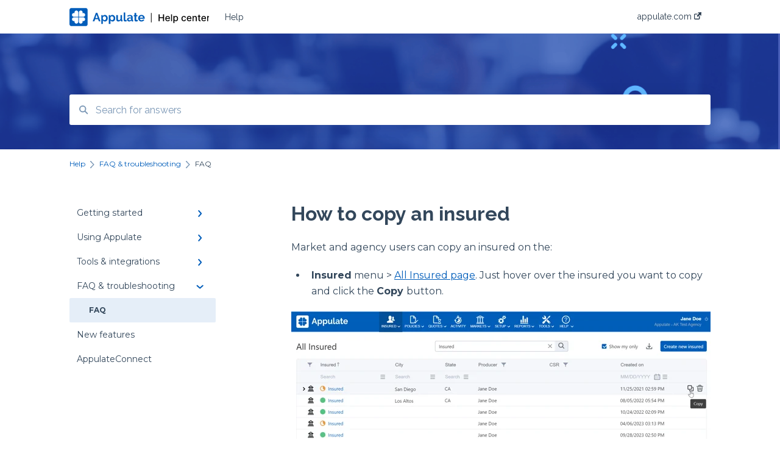

--- FILE ---
content_type: text/html; charset=UTF-8
request_url: https://help.appulate.com/en/knowledge/how-to-copy-an-insured
body_size: 9248
content:
<!doctype html><html lang="en"><head>
    
    <meta charset="utf-8">
    
    <title>
      How to copy an insured
    </title>
    
    <meta name="description" content="Market and agency users can copy an insured on the:   The following&nbsp;information will be copied: Note: Supplemental forms and quotes received from markets are not copied. &nbsp; &nbsp;">
    <meta name="viewport" content="width=device-width, initial-scale=1">

    
    <meta property="og:description" content="Market and agency users can copy an insured on the:   The following&nbsp;information will be copied: Note: Supplemental forms and quotes received from markets are not copied. &nbsp; &nbsp;">
    <meta property="og:title" content="How to copy an insured">
    <meta name="twitter:description" content="Market and agency users can copy an insured on the:   The following&nbsp;information will be copied: Note: Supplemental forms and quotes received from markets are not copied. &nbsp; &nbsp;">
    <meta name="twitter:title" content="How to copy an insured">

    

    
    <link rel="stylesheet" href="/hs/hsstatic/ContentIcons/static-1.198/fontawesome/5.0.10/css/fontawesome-all.min.css">
<style>
a.cta_button{-moz-box-sizing:content-box !important;-webkit-box-sizing:content-box !important;box-sizing:content-box !important;vertical-align:middle}.hs-breadcrumb-menu{list-style-type:none;margin:0px 0px 0px 0px;padding:0px 0px 0px 0px}.hs-breadcrumb-menu-item{float:left;padding:10px 0px 10px 10px}.hs-breadcrumb-menu-divider:before{content:'›';padding-left:10px}.hs-featured-image-link{border:0}.hs-featured-image{float:right;margin:0 0 20px 20px;max-width:50%}@media (max-width: 568px){.hs-featured-image{float:none;margin:0;width:100%;max-width:100%}}.hs-screen-reader-text{clip:rect(1px, 1px, 1px, 1px);height:1px;overflow:hidden;position:absolute !important;width:1px}
</style>

<style>
  @font-face {
    font-family: "Raleway";
    font-weight: 400;
    font-style: normal;
    font-display: swap;
    src: url("/_hcms/googlefonts/Raleway/regular.woff2") format("woff2"), url("/_hcms/googlefonts/Raleway/regular.woff") format("woff");
  }
  @font-face {
    font-family: "Raleway";
    font-weight: 700;
    font-style: normal;
    font-display: swap;
    src: url("/_hcms/googlefonts/Raleway/700.woff2") format("woff2"), url("/_hcms/googlefonts/Raleway/700.woff") format("woff");
  }
  @font-face {
    font-family: "Montserrat";
    font-weight: 400;
    font-style: normal;
    font-display: swap;
    src: url("/_hcms/googlefonts/Montserrat/regular.woff2") format("woff2"), url("/_hcms/googlefonts/Montserrat/regular.woff") format("woff");
  }
  @font-face {
    font-family: "Montserrat";
    font-weight: 700;
    font-style: normal;
    font-display: swap;
    src: url("/_hcms/googlefonts/Montserrat/700.woff2") format("woff2"), url("/_hcms/googlefonts/Montserrat/700.woff") format("woff");
  }
</style>

    

    
<!--  Added by GoogleAnalytics integration -->
<script>
var _hsp = window._hsp = window._hsp || [];
_hsp.push(['addPrivacyConsentListener', function(consent) { if (consent.allowed || (consent.categories && consent.categories.analytics)) {
  (function(i,s,o,g,r,a,m){i['GoogleAnalyticsObject']=r;i[r]=i[r]||function(){
  (i[r].q=i[r].q||[]).push(arguments)},i[r].l=1*new Date();a=s.createElement(o),
  m=s.getElementsByTagName(o)[0];a.async=1;a.src=g;m.parentNode.insertBefore(a,m)
})(window,document,'script','//www.google-analytics.com/analytics.js','ga');
  ga('create','UA-80190047-1','auto');
  ga('send','pageview');
}}]);
</script>

<!-- /Added by GoogleAnalytics integration -->

<!--  Added by GoogleAnalytics4 integration -->
<script>
var _hsp = window._hsp = window._hsp || [];
window.dataLayer = window.dataLayer || [];
function gtag(){dataLayer.push(arguments);}

var useGoogleConsentModeV2 = true;
var waitForUpdateMillis = 1000;


if (!window._hsGoogleConsentRunOnce) {
  window._hsGoogleConsentRunOnce = true;

  gtag('consent', 'default', {
    'ad_storage': 'denied',
    'analytics_storage': 'denied',
    'ad_user_data': 'denied',
    'ad_personalization': 'denied',
    'wait_for_update': waitForUpdateMillis
  });

  if (useGoogleConsentModeV2) {
    _hsp.push(['useGoogleConsentModeV2'])
  } else {
    _hsp.push(['addPrivacyConsentListener', function(consent){
      var hasAnalyticsConsent = consent && (consent.allowed || (consent.categories && consent.categories.analytics));
      var hasAdsConsent = consent && (consent.allowed || (consent.categories && consent.categories.advertisement));

      gtag('consent', 'update', {
        'ad_storage': hasAdsConsent ? 'granted' : 'denied',
        'analytics_storage': hasAnalyticsConsent ? 'granted' : 'denied',
        'ad_user_data': hasAdsConsent ? 'granted' : 'denied',
        'ad_personalization': hasAdsConsent ? 'granted' : 'denied'
      });
    }]);
  }
}

gtag('js', new Date());
gtag('set', 'developer_id.dZTQ1Zm', true);
gtag('config', 'G-M42SSW3C48');
</script>
<script async src="https://www.googletagmanager.com/gtag/js?id=G-M42SSW3C48"></script>

<!-- /Added by GoogleAnalytics4 integration -->

<!--  Added by GoogleTagManager integration -->
<script>
var _hsp = window._hsp = window._hsp || [];
window.dataLayer = window.dataLayer || [];
function gtag(){dataLayer.push(arguments);}

var useGoogleConsentModeV2 = true;
var waitForUpdateMillis = 1000;



var hsLoadGtm = function loadGtm() {
    if(window._hsGtmLoadOnce) {
      return;
    }

    if (useGoogleConsentModeV2) {

      gtag('set','developer_id.dZTQ1Zm',true);

      gtag('consent', 'default', {
      'ad_storage': 'denied',
      'analytics_storage': 'denied',
      'ad_user_data': 'denied',
      'ad_personalization': 'denied',
      'wait_for_update': waitForUpdateMillis
      });

      _hsp.push(['useGoogleConsentModeV2'])
    }

    (function(w,d,s,l,i){w[l]=w[l]||[];w[l].push({'gtm.start':
    new Date().getTime(),event:'gtm.js'});var f=d.getElementsByTagName(s)[0],
    j=d.createElement(s),dl=l!='dataLayer'?'&l='+l:'';j.async=true;j.src=
    'https://www.googletagmanager.com/gtm.js?id='+i+dl;f.parentNode.insertBefore(j,f);
    })(window,document,'script','dataLayer','GTM-M2MWP3H');

    window._hsGtmLoadOnce = true;
};

_hsp.push(['addPrivacyConsentListener', function(consent){
  if(consent.allowed || (consent.categories && consent.categories.analytics)){
    hsLoadGtm();
  }
}]);

</script>

<!-- /Added by GoogleTagManager integration -->

    <link rel="canonical" href="https://help.appulate.com/en/knowledge/how-to-copy-an-insured">


<meta property="og:url" content="https://help.appulate.com/en/knowledge/how-to-copy-an-insured">
<meta http-equiv="content-language" content="en">



    
      <link rel="shortcut icon" href="https://help.appulate.com/hubfs/appulate-logo-text%204.svg">
    
    <link href="//7052064.fs1.hubspotusercontent-na1.net/hubfs/7052064/hub_generated/template_assets/DEFAULT_ASSET/1767723238666/template_main.css" rel="stylesheet">
    <link href="//7052064.fs1.hubspotusercontent-na1.net/hubfs/7052064/hub_generated/template_assets/DEFAULT_ASSET/1767723234639/template__support-form.min.css" rel="stylesheet">
    <script type="text/javascript" src="//7052064.fs1.hubspotusercontent-na1.net/hubfs/7052064/hub_generated/template_assets/DEFAULT_ASSET/1767723237081/template_kbdom.min.js"></script>
    <style type="text/css" data-preview-theme="true">
      .kb-article, .kb-search__suggestions__article-content, .kb-search-results__description {
        font-family: 'Montserrat';
      }
      h1, h2, h3, h3 a, h4, h4 a, h5, h6, .kb__text-link, .kb__text-link-small, .kb-header, .kb-sticky-footer,
      .kb-search__suggestions__article-title, .kb-search-results__title,
      #hs_form_target_kb_support_form input.hs-button, #hs_form_target_kb_support_form label, input, select, textarea, #hs_form_target_kb_support_form .hs-field-desc, #hs_form_target_kb_support_form .hs-richtext p {
        font-family: 'Raleway';
      }
      a,
      .kb-search__suggestions__breadcrumb,
      .kb-header__nav .kbui-dropdown__link {
        color: #005dba;
      }
      .kb-header,
      .kb-header a,
      .kb-header button.kb-button--link {
        color: #2d3e50;
      }
      .kb-header svg * {
        fill: #2d3e50;
      }
      .kb-search-section {
        background-color: #ffffff;
      }
      .kb-search-section__title {
        color: #ffffff;
      }
      .kb-search-section-with-image {
        background-image: url(https://help.appulate.com/hubfs/image%20%283%29%201.png);
        background-size: cover;
        color: #ffffff;
        position: relative;
      }
      .kb-search-section-with-gradient {
        background-color: ;
        background-image: linear-gradient(180deg, #ffffff 0%, transparent 97%);
      }
      .kb-mobile-search-section {
        background-color: #ffffff;
      }
      .kb-search__suggestions a:hover,
      .kb-search__suggestions a:focus,
      .kb-category-menu li.active > a,
      .kb-category-menu li > a:hover {
        background-color: rgba(0, 93, 186, .1);
      }
      .kb-theme--cards .kb-category-menu li.active > a,
      .kb-theme--cards .kb-category-menu li > a:hover {
        background-color: transparent;
      }
      .kb-breadcrumbs > ol > li > span,
      .kb-breadcrumbs > ol > li > a > span,
      .kb-breadcrumbs > .kb-breadcrumbs__mobile-back a {
        font-family: 'Montserrat';
      }
      .kb-breadcrumbs__arrow--left * {
        fill: #005dba
      }
      .kb-sidebar .kb-category-menu a,
      .kb-mobile-menu .kb-mobile-menu__current-page,
      .kb-mobile-menu ul > li > a {
        font-family: 'Montserrat';
      }
      .kb-header__logo img {
        max-height: 41px;
      }
      .kb-footer__logo img {
        max-height: 24px;
      }
      /* SVG SUPPORT */
      .kb-header__logo img[src$=".svg"] {
        height: 41px;
      }
      .kb-footer__logo img[src$=".svg"] {
        height: 24px;
      }
      /* MOBILE STYLES */
      .kb-mobile-menu,
      .kb-mobile-search__bar {
        background-color: #ffffff;
      }
      .kb-mobile-menu a,
      .kb-mobile-menu__current-page,
      .kb-mobile-search__input,
      .kb-search--open .kb-mobile-search__input {
        color: #111111
      }
      .kb-mobile-search__input::-webkit-input-placeholder {
        color: #111111
      }
      .kb-mobile-search__input::-moz-placeholder {
        color: #111111
      }
      .kb-mobile-search__input:-ms-input-placeholder {
        color: #111111
      }
      .kb-mobile-search__input:-moz-placeholder {
        color: #111111
      }
      .kb-mobile-search__mag * {
        fill: #111111
      }
      .kb-mobile-menu__arrow *,
      .kb-mobile-search__close * {
        stroke: #111111
      }
      @media (max-width: 767px) {
        .kb-header__nav {
          background-color: #ffffff
        }
        .kb-header,
        .kb-header a {
          color: #111111;
        }
        .kb-header svg * {
          fill: #111111;
        }
        .kb-theme--content.kb-page--index .kb-header__nav-toggle svg *,
        .kb-theme--content.kb-page--index .kb-header__nav-close svg *,
        .kb-theme--tiles.kb-page--index .kb-header__nav-toggle svg *,
        .kb-theme--tiles.kb-page--index .kb-header__nav-close svg *,
        .kb-theme--minimal .kb-header__nav-toggle svg *,
        .kb-theme--minimal .kb-header__nav-close svg *,
        .kb-theme--cards .kb-header__nav-toggle svg *,
        .kb-theme--cards .kb-header__nav-close svg *,
        .kb-theme--default .kb-header__nav-toggle svg *,
        .kb-theme--default .kb-header__nav-close svg * {
          fill: #2d3e50;
        }
      }
    </style>
  <meta name="generator" content="HubSpot"></head>
  <body class="kb-theme--minimal ">
<!--  Added by GoogleTagManager integration -->
<noscript><iframe src="https://www.googletagmanager.com/ns.html?id=GTM-M2MWP3H" height="0" width="0" style="display:none;visibility:hidden"></iframe></noscript>

<!-- /Added by GoogleTagManager integration -->

    <header>
      
      
  

  

  

  <div class="kb-header" data-preview-id="kb-header">
    <div class="kb-header-inner" id="kb-header">
      <div class="kb-header__logo">
        
          <a href="https://help.appulate.com/en/knowledge">
            <img src="https://help.appulate.com/hubfs/appulatelogo-1.svg" alt="company logo">
          </a>
        
      </div>
      <a class="kb-header__title" href="/en/knowledge">
        Help
      </a>
      <nav id="kb-header__nav" class="kb-header__nav" role="navigation">
        <ul>
          
          
            
<li class="kb-header__company-website-link">
  <a href="https://appulate.com" target="_blank" rel="noopener">
    appulate.com
    <svg width="12" height="12" xmlns="http://www.w3.org/2000/svg">
      <path d="M8.11 10.223V7.0472l1.308-1.3077v4.4835c0 .9323-.7628 1.6952-1.6953 1.6952H1.6952C.7628 11.9182 0 11.1553 0 10.223V4.1955C0 3.2628.7628 2.5 1.6952 2.5h4.4833L4.8707 3.8082H1.6952c-.2099 0-.3872.1771-.3872.3873v6.0275c0 .2098.1773.387.3872.387h6.0275c.21 0 .3873-.1772.3873-.387zM5.9428.4417L12.0137 0l-.442 6.0708L9.6368 4.136 6.0925 7.68 4.3333 5.9207l3.544-3.5442L5.9428.4417z" fill="#005dba" />
    </svg>
  </a>
</li>

          
          
          
          
        </ul>
      </nav>
      
      <div class="kb-header__nav-controls-container">
        <button id="kb-header__close-target" class="kb-header__nav-close" role="button" aria-label="Close main navigation menu" aria-controls="kb-header__nav kb-header__langs-nav">
          <span class="kb-icon close" aria-hidden="true">
            <svg width="16" height="17" xmlns="http://www.w3.org/2000/svg">
              <g fill="#2D3E50" fill-rule="nonzero">
                <path d="M15.07107 1.42893c.59587.59588.88893 1.23239.0505 2.07081L2.99975 15.62158c-.83842.83842-1.48089.5394-2.0708-.05051C.33305 14.97519.04 14.33868.87841 13.50026L13.00026 1.37842c.83842-.83842 1.48089-.5394 2.0708.05051z" />
                <path d="M15.07107 15.57107c-.59588.59587-1.23239.88893-2.07081.0505L.87842 3.49975C.04 2.66132.33902 2.01885.92893 1.42894 1.52481.83305 2.16132.54 2.99974 1.37841l12.12184 12.12184c.83842.83842.5394 1.48089-.05051 2.0708z" />
              </g>
            </svg>
          </span>
        </button>
        
        <button id="kb-header__main-nav-target" class="kb-header__nav-toggle" role="button" aria-label="Open main navigation menu" aria-controls="kb-header__nav">
          <span class="kb-icon menu">
            <svg width="25" height="17" xmlns="http://www.w3.org/2000/svg">
              <g fill="#2D3E50" fill-rule="nonzero">
                <path d="M24.56897 2.295c0 .85-.2931 1.513-1.72414 1.513H2.15517C.72414 3.808.43103 3.1365.43103 2.295c0-.85.2931-1.513 1.72414-1.513h20.68966c1.43103 0 1.72414.6715 1.72414 1.513zM24.56897 8.8315c0 .85-.2931 1.513-1.72414 1.513H2.15517c-1.43103 0-1.72414-.6715-1.72414-1.513 0-.85.2931-1.513 1.72414-1.513h20.68966c1.43103 0 1.72414.6715 1.72414 1.513zM24.56897 15.3595c0 .85-.2931 1.513-1.72414 1.513H2.15517c-1.43103 0-1.72414-.6715-1.72414-1.513 0-.85.2931-1.513 1.72414-1.513h20.68966c1.43103 0 1.72414.6715 1.72414 1.513z" />
              </g>
            </svg>
          </span>
        </button>
    </div>
    </div>
  </div>
  <!-- Mobile Menu -->
  <div class="kb-mobile-search-section">
    <div class="kb-mobile-header">
      <div class="kb-mobile-menu">
        <div class="kb-mobile-menu__current-page">
          
            
              
                
              
                
              
                
              
                
              
                
              
                
              
            
          
            
              
                
              
                
              
                
              
                
              
                
              
                
              
                
              
                
              
                
              
            
          
            
              
                
              
                
              
                
              
            
          
            
              
                
                FAQ
                
              
            
          
            
              
            
          
            
              
            
          
          <svg class="kb-mobile-menu__arrow" width="12" height="7" xmlns="http://www.w3.org/2000/svg">
            <path d="M10.6817 1.6816l-4.5364 4-4.5364-3.9315" stroke="#00A38D" stroke-width="2" fill="none" fill-rule="evenodd" stroke-linecap="round" stroke-linejoin="round" />
          </svg>
        </div>
        <ul>
          
          <li>
            
            
            <a href="/en/knowledge/getting-started">
              Getting started
            </a>
            <ul>
              
              
              
              <li>
                <a href="/en/knowledge/getting-started#how-to-start">
                  How to start
                </a>
              </li>
              
              
              
              <li>
                <a href="/en/knowledge/getting-started#for-agencies">
                  For agencies
                </a>
              </li>
              
              
              
              <li>
                <a href="/en/knowledge/getting-started#submissions-quotes">
                  Submissions &amp; Quotes
                </a>
              </li>
              
              
              
              <li>
                <a href="/en/knowledge/getting-started#users">
                  Users
                </a>
              </li>
              
              
              
              <li>
                <a href="/en/knowledge/getting-started#company-settings">
                  Company settings
                </a>
              </li>
              
              
              
              <li>
                <a href="/en/knowledge/getting-started#additional-information">
                  Additional information
                </a>
              </li>
              
            </ul>
          </li>
          
          <li>
            
            
            <a href="/en/knowledge/using-appulate">
              Using Appulate
            </a>
            <ul>
              
              
              
              <li>
                <a href="/en/knowledge/using-appulate#appulate-functionality">
                  Appulate functionality
                </a>
              </li>
              
              
              
              <li>
                <a href="/en/knowledge/using-appulate#main-pages">
                  Main pages
                </a>
              </li>
              
              
              
              <li>
                <a href="/en/knowledge/using-appulate#questionnaire-forms">
                  Questionnaire &amp; Forms
                </a>
              </li>
              
              
              
              <li>
                <a href="/en/knowledge/using-appulate#submissions-policies">
                  Submissions &amp; policies
                </a>
              </li>
              
              
              
              <li>
                <a href="/en/knowledge/using-appulate#for-mgas-and-carriers">
                  For MGAs and carriers
                </a>
              </li>
              
              
              
              <li>
                <a href="/en/knowledge/using-appulate#for-agents">
                  For agents
                </a>
              </li>
              
              
              
              <li>
                <a href="/en/knowledge/using-appulate#working-with-insured">
                  Working with Insured
                </a>
              </li>
              
              
              
              <li>
                <a href="/en/knowledge/using-appulate#email-notifications">
                  Email Notifications
                </a>
              </li>
              
              
              
              <li>
                <a href="/en/knowledge/using-appulate#notes-and-messages">
                  Notes and messages
                </a>
              </li>
              
            </ul>
          </li>
          
          <li>
            
            
            <a href="/en/knowledge/tools-integrations">
              Tools &amp; integrations
            </a>
            <ul>
              
              
              
              <li>
                <a href="/en/knowledge/tools-integrations#uplink">
                  Uplink
                </a>
              </li>
              
              
              
              <li>
                <a href="/en/knowledge/tools-integrations#weblink">
                  Weblink
                </a>
              </li>
              
              
              
              <li>
                <a href="/en/knowledge/tools-integrations#ams">
                  AMS
                </a>
              </li>
              
            </ul>
          </li>
          
          <li class="active open">
            
            
            <a href="/en/knowledge/faq-troubleshooting">
              FAQ &amp; troubleshooting
            </a>
            <ul>
              
              
              
              <li class="active">
                <a href="/en/knowledge/faq-troubleshooting#faq">
                  FAQ
                </a>
              </li>
              
            </ul>
          </li>
          
          <li>
            
            
            <a href="/en/knowledge/new-features">
              New features
            </a>
            <ul>
              
            </ul>
          </li>
          
          <li>
            
            
            <a href="/en/knowledge/appulateconnect">
              AppulateConnect
            </a>
            <ul>
              
            </ul>
          </li>
          
        </ul>
      </div>
      <div class="kb-mobile-search kb-search" kb-language-tag="en" kb-group-id="35342530176">
        <div class="kb-mobile-search__placeholder"></div>
        <div class="kb-mobile-search__box">
          <div class="kb-mobile-search__bar">
            <svg class="kb-mobile-search__mag" width="15" height="15" xmlns="http://www.w3.org/2000/svg">
              <path d="M14.02 12.672l-3.64-3.64a5.687 5.687 0 0 0 1.06-3.312A5.726 5.726 0 0 0 5.72 0 5.726 5.726 0 0 0 0 5.72a5.726 5.726 0 0 0 5.72 5.72 5.687 5.687 0 0 0 3.311-1.06l3.641 3.64a.95.95 0 0 0 1.348 0 .953.953 0 0 0 0-1.348zm-8.3-3.139a3.813 3.813 0 1 1 0-7.626 3.813 3.813 0 0 1 0 7.626z" fill="#4A4A4A" fill-rule="evenodd" />
            </svg>
            <form action="/en/knowledge/kb-search-results">
              <input type="text" class="kb-mobile-search__input kb-search__input" name="term" autocomplete="off" placeholder="Search for answers">
              <input type="hidden" name="ref" value="39171582626">
            </form>
            <svg class="kb-mobile-search__close" width="14" height="14" xmlns="http://www.w3.org/2000/svg">
              <g stroke="#4A4A4A" stroke-width="2" fill="none" fill-rule="evenodd" stroke-linecap="round" stroke-linejoin="round">
                <path d="M1 12.314L12.314 1M12.314 12.314L1 1" />
              </g>
            </svg>
          </div>
          <ul class="kb-search__suggestions"></ul>
        </div>
      </div>
    </div>
  </div>

  <script>
    kbDom.whenReady(function() {
          // Mobile Nav Menu
          var mobileToggle = function() {
            var navMenuOpen = document.getElementById('kb-header__main-nav-target');
            var langNavOpen = document.getElementById('kb-header__langs-nav-target');
            var navClose = document.getElementById('kb-header__close-target');

            navMenuOpen.addEventListener('click',function() {
              document.body.classList.toggle('kb-header__main-nav-open');
            });

            if (langNavOpen) {
            langNavOpen.addEventListener('click',function() {
              document.body.classList.toggle('kb-header__lang-nav-open');
            });
            }

            navClose.addEventListener('click',function() {
              document.body.classList.remove('kb-header__main-nav-open');
              document.body.classList.remove('kb-header__lang-nav-open');
            });

          };
          window.addEventListener('click', mobileToggle);
          mobileToggle();

      kbDom.initDropdown(document.querySelector('[data-kbui-dropdown-contents="lang-switcher"]'))

      // Mobile Cat Menu
      document.querySelector('.kb-mobile-menu__current-page').addEventListener('click',function() {
        document.querySelector('.kb-mobile-header').classList.toggle('menu-open');
      });
      document.querySelector('.kb-mobile-search__mag').addEventListener('click',function() {
        document.querySelector('.kb-mobile-header').classList.toggle('search-open');
        if (document.querySelector('.kb-mobile-header').classList.contains('search-open')) {
          document.querySelector('.kb-mobile-search__input').focus();
        }
      });
      document.querySelector('.kb-mobile-search__close').addEventListener('click',function() {
        document.querySelector('.kb-mobile-header').classList.remove('search-open');
      });
    });
  </script>
      
<div class="kb-search-section kb-search-section--narrow kb-search-section-with-image  ">
  <div class="kb-search-section__content content-container">
    <div class="kb-search" kb-language-tag="en" kb-group-id="35342530176">
      <div class="kb-search__placeholder"></div>
      <div class="kb-search__box">
        <div class="kb-search__bar">
          <svg class="kb-search__mag" width="15" height="15" xmlns="http://www.w3.org/2000/svg">
            <path d="M14.02 12.672l-3.64-3.64a5.687 5.687 0 0 0 1.06-3.312A5.726 5.726 0 0 0 5.72 0 5.726 5.726 0 0 0 0 5.72a5.726 5.726 0 0 0 5.72 5.72 5.687 5.687 0 0 0 3.311-1.06l3.641 3.64a.95.95 0 0 0 1.348 0 .953.953 0 0 0 0-1.348zm-8.3-3.139a3.813 3.813 0 1 1 0-7.626 3.813 3.813 0 0 1 0 7.626z" fill="#4A4A4A" fill-rule="evenodd" />
          </svg>
          <form action="/en/knowledge/kb-search-results">
            <input type="text" class="kb-search__input" name="term" autocomplete="off" placeholder="Search for answers" required>
          </form>
          <svg class="kb-search__close" width="14" height="14" xmlns="http://www.w3.org/2000/svg">
            <g stroke="#4A4A4A" stroke-width="2" fill="none" fill-rule="evenodd" stroke-linecap="round" stroke-linejoin="round">
              <path d="M1 12.314L12.314 1M12.314 12.314L1 1" />
            </g>
          </svg>
        </div>
        <ul class="kb-search__suggestions"></ul>
      </div>
    </div>
  </div>
</div>
      
    </header>
    <main data-preview-id="kb-article-main">
      
<div class="content-container-outer">
  <div class="content-container">
    
<div class="kb-breadcrumbs">
  <div class="kb-breadcrumbs__mobile-back">
    <svg class="kb-breadcrumbs__arrow kb-breadcrumbs__arrow--left" width="7" height="12" xmlns="http://www.w3.org/2000/svg">
      <path d="M.055 5.7194c.018-.045.0518-.0835.0795-.125.0166-.0255.0322-.052.0489-.0775.007-.011.0116-.024.0216-.034L5.2426.2328c.2877-.3.7662-.3115 1.0685-.026a.7468.7468 0 0 1 .0262 1.0605L1.7954 6l4.5419 4.733a.7462.7462 0 0 1-.0262 1.0601.7563.7563 0 0 1-.5214.207.7568.7568 0 0 1-.547-.2325L.205 6.5174c-.01-.0105-.0146-.023-.0216-.0345-.0167-.025-.0323-.0515-.0489-.077-.0277-.0415-.0615-.08-.0796-.125-.0186-.0455-.0222-.0935-.0312-.141C.0147 6.0934 0 6.0474 0 5.9999c0-.047.0146-.093.0237-.1395.009-.0475.0126-.096.0312-.141" fill="#7C98B6" fill-rule="evenodd" />
    </svg>
    <a href="/en/knowledge">Back to home</a>
  </div>
  <ol itemscope itemtype="http://schema.org/BreadcrumbList">
    <li itemprop="itemListElement" itemscope itemtype="http://schema.org/ListItem">
      <a itemprop="item" href="/en/knowledge">
        <span itemprop="name">Help</span>
      </a>
      <meta itemprop="position" content="1">
    </li>
    
      
        
      
        
      
        
      
        
          <svg class="kb-breadcrumbs__arrow kb-breadcrumbs__arrow--right" width="7" height="12" xmlns="http://www.w3.org/2000/svg">
            <path d="M6.4905 5.7194c-.018-.045-.0518-.0835-.0795-.125-.0167-.0255-.0323-.052-.049-.0775-.007-.011-.0115-.024-.0216-.034L1.3028.2328c-.2876-.3-.7662-.3115-1.0684-.026a.7468.7468 0 0 0-.0262 1.0605L4.75 6l-4.542 4.733a.7462.7462 0 0 0 .0263 1.0601.7563.7563 0 0 0 .5213.207.7568.7568 0 0 0 .5471-.2325l5.0376-5.2501c.0101-.0105.0146-.023.0217-.0345.0166-.025.0322-.0515.0489-.077.0277-.0415.0614-.08.0795-.125.0187-.0455.0222-.0935.0313-.141.009-.0465.0237-.0925.0237-.14 0-.047-.0147-.093-.0237-.1395-.009-.0475-.0126-.096-.0313-.141" fill="#7C98B6" fill-rule="evenodd" />
          </svg>
          <li itemprop="itemListElement" itemscope itemtype="http://schema.org/ListItem">
            
              
              
              <a itemprop="item" href="/en/knowledge/faq-troubleshooting">
                  <span itemprop="name">FAQ &amp; troubleshooting</span>
              </a>
            
            <meta itemprop="position" content="2">
          </li>
          
            
              
                <svg class="kb-breadcrumbs__arrow kb-breadcrumbs__arrow--right" width="7" height="12" xmlns="http://www.w3.org/2000/svg">
                  <path d="M6.4905 5.7194c-.018-.045-.0518-.0835-.0795-.125-.0167-.0255-.0323-.052-.049-.0775-.007-.011-.0115-.024-.0216-.034L1.3028.2328c-.2876-.3-.7662-.3115-1.0684-.026a.7468.7468 0 0 0-.0262 1.0605L4.75 6l-4.542 4.733a.7462.7462 0 0 0 .0263 1.0601.7563.7563 0 0 0 .5213.207.7568.7568 0 0 0 .5471-.2325l5.0376-5.2501c.0101-.0105.0146-.023.0217-.0345.0166-.025.0322-.0515.0489-.077.0277-.0415.0614-.08.0795-.125.0187-.0455.0222-.0935.0313-.141.009-.0465.0237-.0925.0237-.14 0-.047-.0147-.093-.0237-.1395-.009-.0475-.0126-.096-.0313-.141" fill="#7C98B6" fill-rule="evenodd" />
                </svg>
                <li itemprop="itemListElement" itemscope itemtype="http://schema.org/ListItem">
                  <span itemprop="name">FAQ</span>
                  <meta itemprop="position" content="3">
                </li>
              
            
          
        
      
        
      
        
      
    
  </ol>
</div>
    <div class="main-body">
      <div class="kb-sidebar">
        
<div class="kb-category-menu">
  <ul>
    
    <li>
        
        
      <a href="/en/knowledge/getting-started">
        <div class="kb-category-menu-option" data-id="37501221558">
          <span class="kb-category-menu-option__color-bar" style="background-color: #005dba;"></span>
          Getting started
        </div>
        
        <div>
          <svg width="12" height="7" xmlns="http://www.w3.org/2000/svg">
            <path d="M10.6817 1.6816l-4.5364 4-4.5364-3.9315" stroke="#005dba" stroke-width="2" fill="none" fill-rule="evenodd" stroke-linecap="round" stroke-linejoin="round" />
          </svg>
        </div>
        
      </a>
      <ul>
        
        <li data-id="37665165130">
          
          
          <a href="/en/knowledge/getting-started#how-to-start">
            <span class="kb-category-menu-option__color-bar" style="background-color: #005dba;"></span>
            How to start
          </a>
        </li>
        
        <li data-id="37665744849">
          
          
          <a href="/en/knowledge/getting-started#for-agencies">
            <span class="kb-category-menu-option__color-bar" style="background-color: #005dba;"></span>
            For agencies
          </a>
        </li>
        
        <li data-id="37502927522">
          
          
          <a href="/en/knowledge/getting-started#submissions-quotes">
            <span class="kb-category-menu-option__color-bar" style="background-color: #005dba;"></span>
            Submissions &amp; Quotes
          </a>
        </li>
        
        <li data-id="38906291531">
          
          
          <a href="/en/knowledge/getting-started#users">
            <span class="kb-category-menu-option__color-bar" style="background-color: #005dba;"></span>
            Users
          </a>
        </li>
        
        <li data-id="81828452353">
          
          
          <a href="/en/knowledge/getting-started#company-settings">
            <span class="kb-category-menu-option__color-bar" style="background-color: #005dba;"></span>
            Company settings
          </a>
        </li>
        
        <li data-id="37659038710">
          
          
          <a href="/en/knowledge/getting-started#additional-information">
            <span class="kb-category-menu-option__color-bar" style="background-color: #005dba;"></span>
            Additional information
          </a>
        </li>
        
      </ul>
    </li>
    
    <li>
        
        
      <a href="/en/knowledge/using-appulate">
        <div class="kb-category-menu-option" data-id="37459111246">
          <span class="kb-category-menu-option__color-bar" style="background-color: #005dba;"></span>
          Using Appulate
        </div>
        
        <div>
          <svg width="12" height="7" xmlns="http://www.w3.org/2000/svg">
            <path d="M10.6817 1.6816l-4.5364 4-4.5364-3.9315" stroke="#005dba" stroke-width="2" fill="none" fill-rule="evenodd" stroke-linecap="round" stroke-linejoin="round" />
          </svg>
        </div>
        
      </a>
      <ul>
        
        <li data-id="38365021919">
          
          
          <a href="/en/knowledge/using-appulate#appulate-functionality">
            <span class="kb-category-menu-option__color-bar" style="background-color: #005dba;"></span>
            Appulate functionality
          </a>
        </li>
        
        <li data-id="155673512499">
          
          
          <a href="/en/knowledge/using-appulate#main-pages">
            <span class="kb-category-menu-option__color-bar" style="background-color: #005dba;"></span>
            Main pages
          </a>
        </li>
        
        <li data-id="37760118716">
          
          
          <a href="/en/knowledge/using-appulate#questionnaire-forms">
            <span class="kb-category-menu-option__color-bar" style="background-color: #005dba;"></span>
            Questionnaire &amp; Forms
          </a>
        </li>
        
        <li data-id="37771763060">
          
          
          <a href="/en/knowledge/using-appulate#submissions-policies">
            <span class="kb-category-menu-option__color-bar" style="background-color: #005dba;"></span>
            Submissions &amp; policies
          </a>
        </li>
        
        <li data-id="37761472564">
          
          
          <a href="/en/knowledge/using-appulate#for-mgas-and-carriers">
            <span class="kb-category-menu-option__color-bar" style="background-color: #005dba;"></span>
            For MGAs and carriers
          </a>
        </li>
        
        <li data-id="41289661354">
          
          
          <a href="/en/knowledge/using-appulate#for-agents">
            <span class="kb-category-menu-option__color-bar" style="background-color: #005dba;"></span>
            For agents
          </a>
        </li>
        
        <li data-id="37463346843">
          
          
          <a href="/en/knowledge/using-appulate#working-with-insured">
            <span class="kb-category-menu-option__color-bar" style="background-color: #005dba;"></span>
            Working with Insured
          </a>
        </li>
        
        <li data-id="37771735477">
          
          
          <a href="/en/knowledge/using-appulate#email-notifications">
            <span class="kb-category-menu-option__color-bar" style="background-color: #005dba;"></span>
            Email Notifications
          </a>
        </li>
        
        <li data-id="155679369622">
          
          
          <a href="/en/knowledge/using-appulate#notes-and-messages">
            <span class="kb-category-menu-option__color-bar" style="background-color: #005dba;"></span>
            Notes and messages
          </a>
        </li>
        
      </ul>
    </li>
    
    <li>
        
        
      <a href="/en/knowledge/tools-integrations">
        <div class="kb-category-menu-option" data-id="37501377388">
          <span class="kb-category-menu-option__color-bar" style="background-color: #005dba;"></span>
          Tools &amp; integrations
        </div>
        
        <div>
          <svg width="12" height="7" xmlns="http://www.w3.org/2000/svg">
            <path d="M10.6817 1.6816l-4.5364 4-4.5364-3.9315" stroke="#005dba" stroke-width="2" fill="none" fill-rule="evenodd" stroke-linecap="round" stroke-linejoin="round" />
          </svg>
        </div>
        
      </a>
      <ul>
        
        <li data-id="37705158181">
          
          
          <a href="/en/knowledge/tools-integrations#uplink">
            <span class="kb-category-menu-option__color-bar" style="background-color: #005dba;"></span>
            Uplink
          </a>
        </li>
        
        <li data-id="37674035839">
          
          
          <a href="/en/knowledge/tools-integrations#weblink">
            <span class="kb-category-menu-option__color-bar" style="background-color: #005dba;"></span>
            Weblink
          </a>
        </li>
        
        <li data-id="37502927588">
          
          
          <a href="/en/knowledge/tools-integrations#ams">
            <span class="kb-category-menu-option__color-bar" style="background-color: #005dba;"></span>
            AMS
          </a>
        </li>
        
      </ul>
    </li>
    
    <li class="open">
        
        
      <a href="/en/knowledge/faq-troubleshooting">
        <div class="kb-category-menu-option" data-id="37501377422">
          <span class="kb-category-menu-option__color-bar" style="background-color: #005dba;"></span>
          FAQ &amp; troubleshooting
        </div>
        
        <div>
          <svg width="12" height="7" xmlns="http://www.w3.org/2000/svg">
            <path d="M10.6817 1.6816l-4.5364 4-4.5364-3.9315" stroke="#005dba" stroke-width="2" fill="none" fill-rule="evenodd" stroke-linecap="round" stroke-linejoin="round" />
          </svg>
        </div>
        
      </a>
      <ul>
        
        <li class="active" data-id="37502824439">
          
          
          <a href="/en/knowledge/faq-troubleshooting#faq">
            <span class="kb-category-menu-option__color-bar" style="background-color: #005dba;"></span>
            FAQ
          </a>
        </li>
        
      </ul>
    </li>
    
    <li>
        
        
      <a href="/en/knowledge/new-features">
        <div class="kb-category-menu-option" data-id="37501221643">
          <span class="kb-category-menu-option__color-bar" style="background-color: #005dba;"></span>
          New features
        </div>
        
      </a>
      <ul>
        
      </ul>
    </li>
    
    <li>
        
        
      <a href="/en/knowledge/appulateconnect">
        <div class="kb-category-menu-option" data-id="132836407341">
          <span class="kb-category-menu-option__color-bar" style="background-color: #005dba;"></span>
          AppulateConnect
        </div>
        
      </a>
      <ul>
        
      </ul>
    </li>
    
  </ul>
</div>

<script>
  kbDom.whenReady(function() {
    document.querySelectorAll('.kb-category-menu svg').forEach(function(el) {
      el.addEventListener('click', function(e) {
        e.preventDefault();
        var li = kbDom.closest('li', this);
        if (li) {
          li.classList.toggle('open');
        }
      });
    })
  })
</script>
      </div>
      <div class="kb-content">
        



<div class="kb-article tinymce-content">
  <h1><span id="hs_cos_wrapper_name" class="hs_cos_wrapper hs_cos_wrapper_meta_field hs_cos_wrapper_type_text" style="" data-hs-cos-general-type="meta_field" data-hs-cos-type="text">How to copy an insured</span></h1>
   <p>Market and agency users can copy an insured on the:</p>
<ul>
<li><strong>Insured</strong> menu &gt; <a href="https://help.appulate.com/en/knowledge/all-insured-page#copy" target="_blank" rel="noopener">All Insured page</a>. Just hover over the insured you want to copy and click the <strong>Copy </strong>button.</li>
</ul>
<p><a href="https://help.appulate.com/hubfs/2023-11-07_17-36-55%20copy%20insured-1.png" target="_blank" rel="noopener"><img alt="copy insured on the All Insured page" class="hs-image-align-none" height="211" style="height: auto; width: 688px;" src="https://help.appulate.com/hs-fs/hubfs/2023-11-07_17-36-55%20copy%20insured-1.png?width=688&amp;height=211&amp;name=2023-11-07_17-36-55%20copy%20insured-1.png" width="688" loading="lazy" srcset="https://help.appulate.com/hs-fs/hubfs/2023-11-07_17-36-55%20copy%20insured-1.png?width=344&amp;height=106&amp;name=2023-11-07_17-36-55%20copy%20insured-1.png 344w, https://help.appulate.com/hs-fs/hubfs/2023-11-07_17-36-55%20copy%20insured-1.png?width=688&amp;height=211&amp;name=2023-11-07_17-36-55%20copy%20insured-1.png 688w, https://help.appulate.com/hs-fs/hubfs/2023-11-07_17-36-55%20copy%20insured-1.png?width=1032&amp;height=317&amp;name=2023-11-07_17-36-55%20copy%20insured-1.png 1032w, https://help.appulate.com/hs-fs/hubfs/2023-11-07_17-36-55%20copy%20insured-1.png?width=1376&amp;height=422&amp;name=2023-11-07_17-36-55%20copy%20insured-1.png 1376w, https://help.appulate.com/hs-fs/hubfs/2023-11-07_17-36-55%20copy%20insured-1.png?width=1720&amp;height=528&amp;name=2023-11-07_17-36-55%20copy%20insured-1.png 1720w, https://help.appulate.com/hs-fs/hubfs/2023-11-07_17-36-55%20copy%20insured-1.png?width=2064&amp;height=633&amp;name=2023-11-07_17-36-55%20copy%20insured-1.png 2064w" sizes="(max-width: 688px) 100vw, 688px"></a></p>
<ul>
<li><a href="https://help.appulate.com/en/knowledge/new-insured-page#manage" target="_blank" rel="noopener">Insured page</a> by selecting <strong>Copy insured</strong> in the menu <img alt="kebab-menu icon" class="hs-image-align-none" height="29" style="height: auto; width: 19px;" src="https://help.appulate.com/hs-fs/hubfs/kebab-menu%20icon.png?width=19&amp;height=29&amp;name=kebab-menu%20icon.png" width="19" loading="lazy" srcset="https://help.appulate.com/hs-fs/hubfs/kebab-menu%20icon.png?width=10&amp;height=15&amp;name=kebab-menu%20icon.png 10w, https://help.appulate.com/hs-fs/hubfs/kebab-menu%20icon.png?width=19&amp;height=29&amp;name=kebab-menu%20icon.png 19w, https://help.appulate.com/hs-fs/hubfs/kebab-menu%20icon.png?width=29&amp;height=44&amp;name=kebab-menu%20icon.png 29w, https://help.appulate.com/hs-fs/hubfs/kebab-menu%20icon.png?width=38&amp;height=58&amp;name=kebab-menu%20icon.png 38w, https://help.appulate.com/hs-fs/hubfs/kebab-menu%20icon.png?width=48&amp;height=73&amp;name=kebab-menu%20icon.png 48w, https://help.appulate.com/hs-fs/hubfs/kebab-menu%20icon.png?width=57&amp;height=87&amp;name=kebab-menu%20icon.png 57w" sizes="(max-width: 19px) 100vw, 19px">.</li>
</ul>
<p><a href="https://help.appulate.com/hubfs/2024-02-19_17-59-58%20copy%20insured%20on%20the%20insured%20page.png" target="_blank" rel="noopener"><img alt="copy insured on the Insured page" class="hs-image-align-none" height="323" style="height: auto; width: 688px;" src="https://help.appulate.com/hs-fs/hubfs/2024-02-19_17-59-58%20copy%20insured%20on%20the%20insured%20page.png?width=688&amp;height=323&amp;name=2024-02-19_17-59-58%20copy%20insured%20on%20the%20insured%20page.png" width="688" loading="lazy" srcset="https://help.appulate.com/hs-fs/hubfs/2024-02-19_17-59-58%20copy%20insured%20on%20the%20insured%20page.png?width=344&amp;height=162&amp;name=2024-02-19_17-59-58%20copy%20insured%20on%20the%20insured%20page.png 344w, https://help.appulate.com/hs-fs/hubfs/2024-02-19_17-59-58%20copy%20insured%20on%20the%20insured%20page.png?width=688&amp;height=323&amp;name=2024-02-19_17-59-58%20copy%20insured%20on%20the%20insured%20page.png 688w, https://help.appulate.com/hs-fs/hubfs/2024-02-19_17-59-58%20copy%20insured%20on%20the%20insured%20page.png?width=1032&amp;height=485&amp;name=2024-02-19_17-59-58%20copy%20insured%20on%20the%20insured%20page.png 1032w, https://help.appulate.com/hs-fs/hubfs/2024-02-19_17-59-58%20copy%20insured%20on%20the%20insured%20page.png?width=1376&amp;height=646&amp;name=2024-02-19_17-59-58%20copy%20insured%20on%20the%20insured%20page.png 1376w, https://help.appulate.com/hs-fs/hubfs/2024-02-19_17-59-58%20copy%20insured%20on%20the%20insured%20page.png?width=1720&amp;height=808&amp;name=2024-02-19_17-59-58%20copy%20insured%20on%20the%20insured%20page.png 1720w, https://help.appulate.com/hs-fs/hubfs/2024-02-19_17-59-58%20copy%20insured%20on%20the%20insured%20page.png?width=2064&amp;height=969&amp;name=2024-02-19_17-59-58%20copy%20insured%20on%20the%20insured%20page.png 2064w" sizes="(max-width: 688px) 100vw, 688px"></a></p>
<p>The following&nbsp;information will be copied:</p>
<ul>
<li>insured details;</li>
<li>contacts;</li>
<li>policies (with <a href="https://help.appulate.com/en/knowledge/notes" target="_blank" rel="noopener">notes</a>, <a href="https://help.appulate.com/en/knowledge/adding-markets-and-login-credentials" target="_blank" rel="noopener">selected markets</a>, and attached documents);</li>
<li>documents.<strong><br></strong></li>
</ul>
<div class="hs-callout-type-note" data-hs-callout-type="note">
<p>Note: Supplemental forms and quotes received from markets are not copied.</p>
</div>
<p>&nbsp;</p>
<p>&nbsp;</p>
</div>

<script>
  kbDom.whenReady(function() {
    var smoothScroll = new smoothAnchorsScrolling();

    var articleSmoothScrolling = function() {
      function scrollToAnchor(state) {
        const anchorId = (state && state.anchorId) || null;
        if (!anchorId) {
          return;
        }
        var anchor = document.querySelector(
          '[id="' + anchorId.substring(1) + '"][data-hs-anchor="true"]'
        );
        smoothScroll.scrollTo(anchor);
      }

      document
        .querySelectorAll('a[href^="#"][rel*="noopener"]')
        .forEach(function(link) {
          // Adding the handler to the click event on each anchor link
          link.addEventListener('click', function(e) {
            e.preventDefault();
            var node = e.currentTarget;
            var targetAnchorId = decodeURI(node.hash);
            var state = { anchorId: targetAnchorId };

            scrollToAnchor(state);
            history.pushState(state, null, node.href);
          });
        });

      window.addEventListener('popstate', function(e) {
        if (e.state !== undefined) {
          scrollToAnchor(e.state);
        }
      });

      (function() {
        var targetAnchorId = decodeURI(window.location.hash);
        var initialState = {
          anchorId: targetAnchorId,
        };
        if (targetAnchorId) {
          setTimeout(function() {
            scrollToAnchor(initialState);
          }, 1);
        }
        history.pushState(initialState, null, '');
      })();
    };

    window.addEventListener('load', function(e) {
      articleSmoothScrolling();
    });
  });
</script>
        <div id="ka-feedback-form-container" portal-id="8526506" article-id="39171582626" knowledge-base-id="35342530176" article-language-tag="en" ungated-for-multi-language="true" enviro="prod" feedback-hubapi-domain="feedback.hubapi.com" js-feedback-domain="js.hubspotfeedback.com">
  <div id="ka-feedback-form"></div>
  <link rel="stylesheet" href="https://js.hubspotfeedback.com/feedbackknowledge.css">
  <script type="text/javascript" src="https://js.hubspotfeedback.com/feedbackknowledge.js"></script>
</div>
        

<div id="kb-related-articles-container" portal-id="8526506" knowledge-base-id="35342530176" article-id="39171582626" article-language="en" heading="Related articles" enviro="prod" public-hubapi-domain="public.hubapi.com">
  
    <div id="kb-related-articles"></div>
    <link rel="stylesheet" href="https://js.hubspotfeedback.com/relatedarticles.css">
    <script type="text/javascript" src="https://js.hubspotfeedback.com/relatedarticles.js"></script>
  
</div>
      </div>
    </div>
  </div>
</div>

    </main>
    <footer>
      





 







  


<div class="kb-sticky-footer" data-preview-id="kb-footer">
  <div class="kb-footer">
    
      <div class="kb-footer__center-aligned-content">
        
        
        
          <div class="kb-footer__social">
            <ul>
              
              <li><a href="https://www.youtube.com/appulate" class="youtube" target="_blank" rel="noopener">
  
  <img src="https://static.hsstatic.net/TemplateAssets/static-1.329/img/hs_default_template_images/modules/Follow+Me+-+Email/youtube_original_black.png" alt="youtube_social_link_icon_alt_text">
</a></li>
              
              <li><a href="https://www.facebook.com/Appulate/" class="facebook" target="_blank" rel="noopener">
  
  <img src="https://static.hsstatic.net/TemplateAssets/static-1.329/img/hs_default_template_images/modules/Follow+Me+-+Email/facebook_original_black.png" alt="facebook_social_link_icon_alt_text">
</a></li>
              
              <li><a href="https://www.linkedin.com/company/427593" class="linkedin" target="_blank" rel="noopener">
  
  <img src="https://static.hsstatic.net/TemplateAssets/static-1.329/img/hs_default_template_images/modules/Follow+Me+-+Email/linkedin_original_black.png" alt="linkedin_social_link_icon_alt_text">
</a></li>
              
              <li><a href="https://twitter.com/Appulate" class="twitter" target="_blank" rel="noopener">
  
  <img src="https://static.hsstatic.net/TemplateAssets/static-1.329/img/hs_default_template_images/modules/Follow+Me+-+Email/twitter_original_black.png" alt="twitter_social_link_icon_alt_text">
</a></li>
              
            </ul>
          </div>
        
      </div>
    
    
      <div class="kb-footer__links-container">
        <ul class="kb-footer__links columns__one">
          
            
<li class="kb-footer__company-website-link">
  <a href="https://appulate.com" target="_blank" rel="noopener">
    appulate.com
    <svg width="12" height="12" xmlns="http://www.w3.org/2000/svg">
      <path d="M8.11 10.223V7.0472l1.308-1.3077v4.4835c0 .9323-.7628 1.6952-1.6953 1.6952H1.6952C.7628 11.9182 0 11.1553 0 10.223V4.1955C0 3.2628.7628 2.5 1.6952 2.5h4.4833L4.8707 3.8082H1.6952c-.2099 0-.3872.1771-.3872.3873v6.0275c0 .2098.1773.387.3872.387h6.0275c.21 0 .3873-.1772.3873-.387zM5.9428.4417L12.0137 0l-.442 6.0708L9.6368 4.136 6.0925 7.68 4.3333 5.9207l3.544-3.5442L5.9428.4417z" fill="#005dba" />
    </svg>
  </a>
</li>

          
        </ul>
      </div>
    
  </div>
</div>
    </footer>
    
<!-- HubSpot performance collection script -->
<script defer src="/hs/hsstatic/content-cwv-embed/static-1.1293/embed.js"></script>

<!-- Start of HubSpot Analytics Code -->
<script type="text/javascript">
var _hsq = _hsq || [];
_hsq.push(["setContentType", "knowledge-article"]);
_hsq.push(["setCanonicalUrl", "https:\/\/help.appulate.com\/en\/knowledge\/how-to-copy-an-insured"]);
_hsq.push(["setPageId", "39171582626"]);
_hsq.push(["setContentMetadata", {
    "contentPageId": 39171582626,
    "legacyPageId": "39171582626",
    "contentFolderId": null,
    "contentGroupId": 35342530176,
    "abTestId": null,
    "languageVariantId": 39171582626,
    "languageCode": "en",
    
    
}]);
</script>

<script type="text/javascript" id="hs-script-loader" async defer src="/hs/scriptloader/8526506.js"></script>
<!-- End of HubSpot Analytics Code -->


<script type="text/javascript">
var hsVars = {
    render_id: "54b28e33-3759-4cd7-84d5-9a212bf5d2dd",
    ticks: 1767759937514,
    page_id: 39171582626,
    
    content_group_id: 35342530176,
    portal_id: 8526506,
    app_hs_base_url: "https://app.hubspot.com",
    cp_hs_base_url: "https://cp.hubspot.com",
    language: "en",
    analytics_page_type: "knowledge-article",
    scp_content_type: "",
    
    analytics_page_id: "39171582626",
    category_id: 6,
    folder_id: 0,
    is_hubspot_user: false
}
</script>


<script defer src="/hs/hsstatic/HubspotToolsMenu/static-1.432/js/index.js"></script>




    <script type="text/javascript" src="//7052064.fs1.hubspotusercontent-na1.net/hubfs/7052064/hub_generated/template_assets/DEFAULT_ASSET/1767723237965/template_purify.min.js"></script>
    <script type="text/javascript" src="//7052064.fs1.hubspotusercontent-na1.net/hubfs/7052064/hub_generated/template_assets/DEFAULT_ASSET/1767723236021/template_kb-search.min.js"></script>
    <script type="text/javascript" src="//7052064.fs1.hubspotusercontent-na1.net/hubfs/7052064/hub_generated/template_assets/DEFAULT_ASSET/1767723241963/template_sticky-header.min.js"></script>
    <script type="text/javascript" src="//7052064.fs1.hubspotusercontent-na1.net/hubfs/7052064/hub_generated/template_assets/DEFAULT_ASSET/1767723241044/template_smooth-anchors-scrolling.min.js"></script>
  
</body></html>

--- FILE ---
content_type: image/svg+xml
request_url: https://help.appulate.com/hubfs/appulatelogo-1.svg
body_size: 4502
content:
<svg width="223" height="40" viewBox="0 0 223 40" fill="none" xmlns="http://www.w3.org/2000/svg">
<g clip-path="url(#clip0)">
<path d="M142.199 27H143.844V22.2433H149.283V27H150.934V16.0909H149.283V20.8317H143.844V16.0909H142.199V27ZM156.73 27.1651C158.514 27.1651 159.777 26.2862 160.139 24.9545L158.631 24.6829C158.344 25.4553 157.651 25.8494 156.746 25.8494C155.382 25.8494 154.466 24.9652 154.423 23.3885H160.24V22.8239C160.24 19.8675 158.472 18.7116 156.618 18.7116C154.338 18.7116 152.836 20.4482 152.836 22.9624C152.836 25.5032 154.317 27.1651 156.73 27.1651ZM154.429 22.1953C154.493 21.0341 155.334 20.0273 156.629 20.0273C157.864 20.0273 158.674 20.9435 158.679 22.1953H154.429ZM163.6 16.0909H162.007V27H163.6V16.0909ZM165.743 30.0682H167.335V25.7269H167.431C167.719 26.2489 168.305 27.1598 169.796 27.1598C171.778 27.1598 173.216 25.5724 173.216 22.9251C173.216 20.2724 171.756 18.7116 169.78 18.7116C168.262 18.7116 167.713 19.6385 167.431 20.1445H167.298V18.8182H165.743V30.0682ZM167.303 22.9091C167.303 21.1992 168.049 20.0646 169.439 20.0646C170.883 20.0646 171.607 21.2844 171.607 22.9091C171.607 24.5497 170.862 25.8015 169.439 25.8015C168.07 25.8015 167.303 24.6296 167.303 22.9091ZM182.416 27.1651C184.35 27.1651 185.602 26.0039 185.778 24.4112H184.228C184.025 25.2955 183.338 25.8175 182.427 25.8175C181.079 25.8175 180.211 24.6935 180.211 22.9091C180.211 21.1566 181.095 20.054 182.427 20.054C183.439 20.054 184.057 20.6932 184.228 21.4602H185.778C185.607 19.8089 184.259 18.7116 182.4 18.7116C180.094 18.7116 178.603 20.4482 178.603 22.9464C178.603 25.4126 180.041 27.1651 182.416 27.1651ZM191.007 27.1651C192.792 27.1651 194.054 26.2862 194.416 24.9545L192.909 24.6829C192.621 25.4553 191.929 25.8494 191.023 25.8494C189.659 25.8494 188.743 24.9652 188.701 23.3885H194.517V22.8239C194.517 19.8675 192.749 18.7116 190.895 18.7116C188.615 18.7116 187.113 20.4482 187.113 22.9624C187.113 25.5032 188.594 27.1651 191.007 27.1651ZM188.706 22.1953C188.77 21.0341 189.612 20.0273 190.906 20.0273C192.142 20.0273 192.951 20.9435 192.957 22.1953H188.706ZM197.877 22.142C197.877 20.837 198.676 20.0913 199.784 20.0913C200.866 20.0913 201.521 20.7997 201.521 21.9876V27H203.113V21.7958C203.113 19.7717 202 18.7116 200.328 18.7116C199.097 18.7116 198.293 19.2816 197.915 20.1499H197.813V18.8182H196.285V27H197.877V22.142ZM209.069 18.8182H207.391V16.858H205.798V18.8182H204.6V20.0966H205.798V24.9279C205.793 26.4141 206.927 27.1332 208.184 27.1065C208.69 27.1012 209.031 27.0053 209.218 26.9361L208.93 25.6204C208.824 25.6417 208.627 25.6896 208.371 25.6896C207.854 25.6896 207.391 25.5192 207.391 24.5977V20.0966H209.069V18.8182ZM214.269 27.1651C216.053 27.1651 217.316 26.2862 217.678 24.9545L216.17 24.6829C215.883 25.4553 215.19 25.8494 214.285 25.8494C212.921 25.8494 212.005 24.9652 211.962 23.3885H217.779V22.8239C217.779 19.8675 216.011 18.7116 214.157 18.7116C211.877 18.7116 210.375 20.4482 210.375 22.9624C210.375 25.5032 211.856 27.1651 214.269 27.1651ZM211.968 22.1953C212.032 21.0341 212.873 20.0273 214.168 20.0273C215.403 20.0273 216.213 20.9435 216.218 22.1953H211.968ZM219.546 27H221.139V22.0036C221.139 20.9329 221.965 20.1605 223.094 20.1605C223.424 20.1605 223.797 20.2191 223.925 20.2564V18.733C223.765 18.7116 223.451 18.6957 223.248 18.6957C222.29 18.6957 221.469 19.239 221.171 20.1179H221.086V18.8182H219.546V27Z" fill="black"/>
<path d="M42.1252 13.6124H44.4325L49.5389 27.3896H46.8533L45.6051 23.955H40.9149L39.6856 27.3896H37L42.1252 13.6124ZM45.1323 22.0728L43.2789 16.6589L41.3498 22.0728H45.1323Z" fill="#005DBA"/>
<path d="M56.7065 27.5837C55.9248 27.5837 55.244 27.4025 54.664 27.0468C54.084 26.691 53.6301 26.2124 53.3023 25.6044V31.5228H50.7681V17.2216H52.9808V18.968C53.3465 18.373 53.8193 17.9073 54.3992 17.5645C54.9792 17.2216 55.6475 17.0535 56.404 17.0535C57.0722 17.0535 57.69 17.1893 58.2574 17.4674C58.8247 17.7456 59.3102 18.1207 59.7262 18.5929C60.136 19.0651 60.4575 19.6213 60.6908 20.2617C60.924 20.902 61.0438 21.5812 61.0438 22.2862C61.0438 23.0236 60.9366 23.7157 60.7223 24.3625C60.5079 25.0093 60.2116 25.5721 59.8271 26.0507C59.4425 26.5293 58.9886 26.9045 58.4528 27.1762C57.9169 27.4478 57.337 27.5837 56.7065 27.5837ZM55.8555 25.3715C56.2337 25.3715 56.5868 25.2875 56.9083 25.1193C57.2298 24.9511 57.5009 24.7247 57.7341 24.4401C57.9611 24.1555 58.1376 23.8256 58.2637 23.4505C58.3897 23.0753 58.4528 22.6872 58.4528 22.2862C58.4528 21.8593 58.3834 21.4648 58.2448 21.0961C58.1061 20.7274 57.9106 20.4104 57.6648 20.1323C57.4189 19.8607 57.1289 19.6472 56.7948 19.492C56.4607 19.3367 56.1014 19.2591 55.7105 19.2591C55.4709 19.2591 55.2251 19.3044 54.9729 19.3885C54.7207 19.4726 54.4875 19.589 54.2732 19.7442C54.0588 19.8995 53.8634 20.0806 53.6932 20.2876C53.523 20.4945 53.3906 20.7209 53.3086 20.9667V23.3535C53.5356 23.9356 53.8823 24.4207 54.3488 24.8023C54.809 25.184 55.3133 25.3715 55.8555 25.3715Z" fill="#005DBA"/>
<path d="M68.697 27.5837C67.9153 27.5837 67.2345 27.4025 66.6545 27.0468C66.0745 26.691 65.6206 26.2124 65.2928 25.6044V31.5228H62.7585V17.2216H64.9713V18.968C65.3369 18.373 65.8097 17.9073 66.3897 17.5645C66.9697 17.2216 67.6379 17.0535 68.3944 17.0535C69.0627 17.0535 69.6805 17.1893 70.2478 17.4674C70.8152 17.7456 71.3006 18.1207 71.7167 18.5929C72.1265 19.0651 72.448 19.6213 72.6812 20.2617C72.9145 20.902 73.0342 21.5812 73.0342 22.2862C73.0342 23.0236 72.9271 23.7157 72.7127 24.3625C72.4984 25.0093 72.2021 25.5721 71.8176 26.0507C71.433 26.5293 70.9791 26.9045 70.4433 27.1762C69.9074 27.4478 69.3274 27.5837 68.697 27.5837ZM67.846 25.3715C68.2242 25.3715 68.5772 25.2875 68.8988 25.1193C69.2203 24.9511 69.4913 24.7247 69.7246 24.4401C69.9515 24.1555 70.1281 23.8256 70.2541 23.4505C70.3802 23.0753 70.4433 22.6872 70.4433 22.2862C70.4433 21.8593 70.3739 21.4648 70.2352 21.0961C70.0965 20.7274 69.9011 20.4104 69.6552 20.1323C69.4094 19.8607 69.1194 19.6472 68.7853 19.492C68.4512 19.3367 68.0918 19.2591 67.701 19.2591C67.4614 19.2591 67.2156 19.3044 66.9634 19.3885C66.7112 19.4726 66.478 19.589 66.2636 19.7442C66.0493 19.8995 65.8539 20.0806 65.6837 20.2876C65.5134 20.4945 65.3811 20.7209 65.2991 20.9667V23.3535C65.5261 23.9356 65.8728 24.4207 66.3393 24.8023C66.7995 25.184 67.3038 25.3715 67.846 25.3715Z" fill="#005DBA"/>
<path d="M77.769 27.5837C76.7477 27.5837 75.9723 27.2474 75.4428 26.5747C74.9132 25.902 74.6484 24.9059 74.6484 23.5864V17.2217H77.1827V23.0236C77.1827 24.5889 77.7311 25.3716 78.8281 25.3716C79.3198 25.3716 79.7926 25.2163 80.2591 24.9123C80.7193 24.6083 81.0912 24.1491 81.3812 23.5217V17.2152H83.9155V24.3949C83.9155 24.6666 83.9659 24.8606 84.0605 24.977C84.155 25.0935 84.3063 25.1581 84.5207 25.1711V27.3832C84.2685 27.4349 84.0605 27.4673 83.8903 27.4802C83.72 27.4931 83.5624 27.4996 83.4301 27.4996C82.9762 27.4996 82.6042 27.3897 82.3268 27.1762C82.0431 26.9628 81.8729 26.6717 81.8225 26.2901L81.7658 25.4751C81.3245 26.1736 80.7571 26.6976 80.0637 27.0468C79.3639 27.4091 78.6074 27.5837 77.769 27.5837Z" fill="#005DBA"/>
<path d="M86.4119 13.2244H88.9461V24.1297C88.9461 24.5049 89.0344 24.7959 89.2109 25.0029C89.3874 25.2099 89.6396 25.3134 89.9674 25.3134C90.1187 25.3134 90.2826 25.2875 90.4654 25.2358C90.6482 25.184 90.8184 25.1193 90.9887 25.0417L91.3291 27.021C90.9887 27.1892 90.5915 27.3185 90.1376 27.4091C89.6837 27.4996 89.2739 27.5449 88.9083 27.5449C88.114 27.5449 87.5025 27.3315 87.0675 26.8916C86.6325 26.4583 86.4119 25.8438 86.4119 25.0417V13.2244Z" fill="#005DBA"/>
<path d="M95.1302 27.5837C94.6511 27.5837 94.2035 27.4996 93.7874 27.3379C93.3713 27.1762 93.012 26.9498 92.7094 26.6587C92.4068 26.3676 92.1735 26.0248 91.997 25.6367C91.8205 25.2486 91.7449 24.8217 91.7449 24.356C91.7449 23.8774 91.852 23.4376 92.0601 23.0301C92.2681 22.6226 92.5581 22.2733 92.93 21.9952C93.302 21.7106 93.7433 21.4842 94.2665 21.3225C94.7835 21.1608 95.3508 21.0767 95.9686 21.0767C96.4099 21.0767 96.8386 21.1155 97.2673 21.1931C97.6897 21.2707 98.0616 21.3807 98.3894 21.523V20.9408C98.3894 20.2681 98.2066 19.7507 97.8346 19.3885C97.4627 19.0263 96.9079 18.8451 96.1767 18.8451C95.6471 18.8451 95.1302 18.9422 94.6259 19.1362C94.1215 19.3303 93.6046 19.6149 93.075 19.99L92.2996 18.3406C93.5731 17.4739 94.9474 17.0405 96.4225 17.0405C97.8473 17.0405 98.9505 17.3963 99.7385 18.1207C100.527 18.8451 100.924 19.8736 100.924 21.2384V24.4013C100.924 24.673 100.974 24.867 101.069 24.9834C101.163 25.0999 101.321 25.1646 101.529 25.1775V27.3896C101.1 27.4802 100.728 27.5254 100.413 27.5254C99.9339 27.5254 99.562 27.4155 99.3035 27.1956C99.045 26.9756 98.8811 26.6846 98.8244 26.3224L98.7677 25.7596C98.3264 26.3547 97.7905 26.8075 97.1601 27.1179C96.5234 27.4284 95.8489 27.5837 95.1302 27.5837ZM95.8489 25.682C96.2775 25.682 96.681 25.6044 97.0719 25.4492C97.4564 25.2939 97.7527 25.0869 97.9733 24.8282C98.2507 24.6083 98.3894 24.3625 98.3894 24.0908V22.9266C98.0868 22.8101 97.759 22.7196 97.406 22.6484C97.0529 22.5773 96.7125 22.5385 96.3847 22.5385C95.7291 22.5385 95.1932 22.6937 94.7772 22.9977C94.3611 23.3017 94.153 23.6833 94.153 24.1555C94.153 24.5954 94.3169 24.9576 94.6448 25.2486C94.9726 25.5397 95.3697 25.682 95.8489 25.682Z" fill="#005DBA"/>
<path d="M109.144 26.8659C108.804 27.0211 108.388 27.1764 107.896 27.3316C107.404 27.4869 106.887 27.5645 106.345 27.5645C105.992 27.5645 105.658 27.5192 105.349 27.4286C105.04 27.3381 104.769 27.1958 104.536 26.9953C104.303 26.7948 104.114 26.536 103.981 26.2191C103.843 25.9022 103.773 25.5205 103.773 25.0613V19.2205H102.468V17.2219H103.773V13.9231H106.307V17.2219H108.388V19.2205H106.307V24.1881C106.307 24.5503 106.402 24.809 106.585 24.9513C106.768 25.1001 106.995 25.1777 107.253 25.1777C107.512 25.1777 107.776 25.1324 108.028 25.0419C108.281 24.9513 108.482 24.8737 108.634 24.809L109.144 26.8659Z" fill="#005DBA"/>
<path d="M114.818 27.5837C114.024 27.5837 113.305 27.4478 112.662 27.1632C112.019 26.8851 111.47 26.5099 111.017 26.0313C110.563 25.5526 110.216 24.9964 109.964 24.3625C109.718 23.7286 109.598 23.0624 109.598 22.3638C109.598 21.6394 109.718 20.9602 109.957 20.3134C110.197 19.6731 110.544 19.1103 110.998 18.6252C111.452 18.1401 112 17.7585 112.656 17.4674C113.305 17.1828 114.036 17.0405 114.837 17.0405C115.644 17.0405 116.369 17.1828 117.006 17.4674C117.642 17.752 118.184 18.1336 118.632 18.6123C119.08 19.0909 119.42 19.6472 119.653 20.2811C119.887 20.915 120 21.5747 120 22.2603C120 22.4285 120 22.5902 119.994 22.7455C119.987 22.9007 119.968 23.0301 119.943 23.1336H112.284C112.322 23.5346 112.416 23.8903 112.567 24.2008C112.719 24.5113 112.914 24.7765 113.154 24.9964C113.393 25.2163 113.664 25.3845 113.967 25.5009C114.27 25.6173 114.585 25.6755 114.913 25.6755C115.417 25.6755 115.89 25.5526 116.337 25.3004C116.785 25.0481 117.087 24.7183 117.258 24.3043L119.433 24.9252C119.067 25.7014 118.481 26.3418 117.68 26.8398C116.886 27.3379 115.928 27.5837 114.818 27.5837ZM117.39 21.4518C117.327 20.6886 117.05 20.0806 116.571 19.6213C116.085 19.1621 115.493 18.9357 114.799 18.9357C114.459 18.9357 114.143 18.9939 113.847 19.1233C113.551 19.2462 113.286 19.4208 113.059 19.6343C112.832 19.8477 112.643 20.1194 112.498 20.4299C112.353 20.7403 112.271 21.0831 112.246 21.4583H117.39V21.4518Z" fill="#005DBA"/>
<path fill-rule="evenodd" clip-rule="evenodd" d="M3.22222 6C1.44356 6 0 7.44356 0 9.22222V31.7778C0 33.5564 1.44356 35 3.22222 35H25.7778C27.5564 35 29 33.5564 29 31.7778V9.22222C29 7.44356 27.5564 6 25.7778 6H3.22222ZM7.00009 20H14.0001V13C14.0001 11.34 12.6601 9.99996 11.0001 9.99996C9.34009 9.99996 8.00009 11.34 8.00009 13C8.00009 13.4666 8.10676 13.9066 8.30009 14.3C7.90676 14.1066 7.46676 14 7.00009 14C5.34009 14 4.00009 15.34 4.00009 17C4.00009 18.66 5.34009 20 7.00009 20ZM7.00009 21H14.0001V28C14.0001 29.66 12.6601 31 11.0001 31C9.34009 31 8.00009 29.66 8.00009 28C8.00009 27.5333 8.10676 27.0933 8.30009 26.7C7.90676 26.8933 7.46676 27 7.00009 27C5.34009 27 4.00009 25.66 4.00009 24C4.00009 22.34 5.34009 21 7.00009 21ZM15.0001 20H22.0001C23.6601 20 25.0001 18.66 25.0001 17C25.0001 15.34 23.6601 14 22.0001 14C21.5334 14 21.0934 14.1066 20.7001 14.3C20.8934 13.9066 21.0001 13.4666 21.0001 13C21.0001 11.34 19.6601 9.99996 18.0001 9.99996C16.3401 9.99996 15.0001 11.34 15.0001 13V20ZM22.0001 21H15.0001V28C15.0001 29.66 16.3401 31 18.0001 31C19.6601 31 21.0001 29.66 21.0001 28C21.0001 27.5333 20.8934 27.0933 20.7001 26.7C21.0934 26.8933 21.5334 27 22.0001 27C23.6601 27 25.0001 25.66 25.0001 24C25.0001 22.34 23.6601 21 22.0001 21Z" fill="#005DBA"/>
<line x1="130.5" y1="14" x2="130.5" y2="29" stroke="black"/>
</g>
<defs>
<clipPath id="clip0">
<rect width="223" height="40" fill="white"/>
</clipPath>
</defs>
</svg>


--- FILE ---
content_type: text/plain
request_url: https://www.google-analytics.com/j/collect?v=1&_v=j102&a=124323040&t=pageview&_s=1&dl=https%3A%2F%2Fhelp.appulate.com%2Fen%2Fknowledge%2Fhow-to-copy-an-insured&ul=en-us%40posix&dt=How%20to%20copy%20an%20insured&sr=1280x720&vp=1280x720&_u=IADAAEABAAAAACAAI~&jid=1314605850&gjid=847729399&cid=2074991273.1770064748&tid=UA-80190047-1&_gid=1256700441.1770064748&_r=1&_slc=1&z=462569692
body_size: -451
content:
2,cG-M42SSW3C48